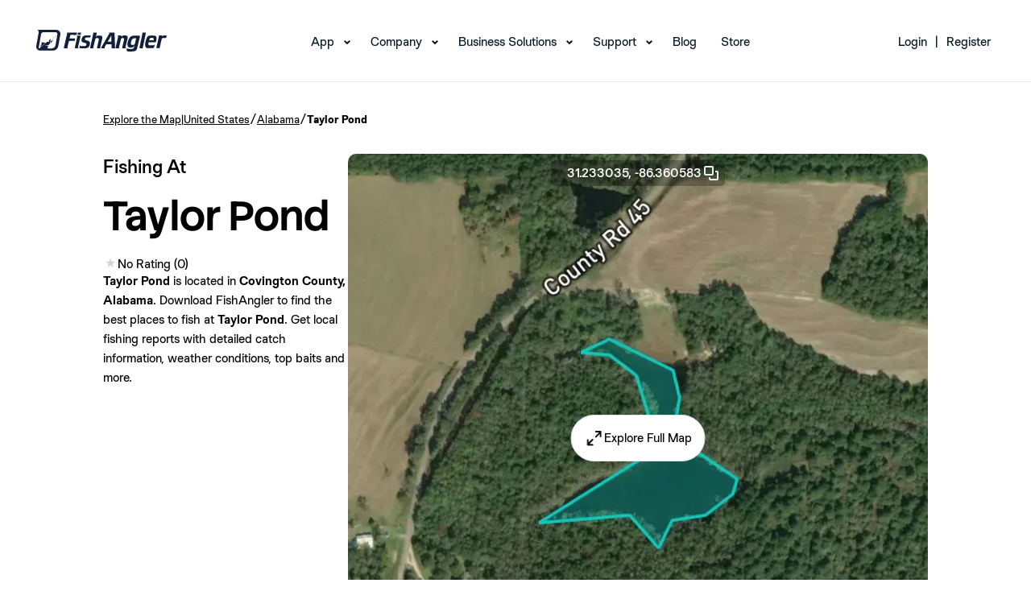

--- FILE ---
content_type: image/svg+xml
request_url: https://www.fishangler.com/assets/img/footer/1-06.svg
body_size: 422
content:
<svg xmlns="http://www.w3.org/2000/svg" viewBox="0 0 14 14"><defs><style>.a{fill:#1b3f53;}</style></defs><title>1</title><path class="a" d="M5.19,10.17H3.83V5.76H5.19Zm-.68-5c-.49,0-.73-.22-.73-.68A.63.63,0,0,1,4,4a.73.73,0,0,1,.52-.2c.49,0,.74.23.74.68s-.25.68-.74.68Zm5.71,5H8.84V7.71c0-.65-.23-1-.68-1a.69.69,0,0,0-.71.53.83.83,0,0,0,0,.34v2.55H6v-3q0-1,0-1.41H7.17l.08.59a1.57,1.57,0,0,1,1.39-.71,1.48,1.48,0,0,1,1.15.5,2.09,2.09,0,0,1,.43,1.43Zm0,0"/><path class="a" d="M14,7a7,7,0,1,0-7,7,7,7,0,0,0,7-7ZM.64,7A6.36,6.36,0,1,1,7,13.36,6.36,6.36,0,0,1,.64,7Zm0,0"/></svg>

--- FILE ---
content_type: image/svg+xml
request_url: https://www.fishangler.com/assets/img/download_googleplay.svg
body_size: 1799
content:
<svg width="120" height="40" viewBox="0 0 120 40" fill="none" xmlns="http://www.w3.org/2000/svg">
    <rect x=".5" y=".496" width="119" height="39" rx="5.5" fill="#000"/>
    <rect x=".5" y=".496" width="119" height="39" rx="5.5" stroke="#A6A6A6"/>
    <path d="M17.805 19.458 8.09 30.002c0 .002 0 .005.002.007.298 1.145 1.32 1.987 2.534 1.987.485 0 .94-.134 1.331-.37l.031-.018 10.935-6.453-5.118-5.697z" fill="#EA4335"/>
    <path d="m27.633 17.662-.009-.006-4.721-2.799-5.319 4.84 5.338 5.457 4.696-2.77A2.696 2.696 0 0 0 29 20.018a2.69 2.69 0 0 0-1.367-2.356z" fill="#FBBC04"/>
    <path d="M8.09 9.99a2.69 2.69 0 0 0-.09.69v18.632c0 .24.031.47.09.69L18.14 19.727 8.089 9.99z" fill="#4285F4"/>
    <path d="m17.876 19.996 5.028-5.14L11.982 8.38a2.582 2.582 0 0 0-1.356-.384c-1.214 0-2.238.845-2.536 1.99l-.001.003 9.787 10.007z" fill="#34A853"/>
    <path d="M43.61 11.706c0 1-.297 1.797-.89 2.39-.667.707-1.543 1.06-2.63 1.06-1.04 0-1.92-.36-2.64-1.08-.72-.72-1.08-1.607-1.08-2.66 0-1.053.36-1.94 1.08-2.66.72-.72 1.6-1.08 2.64-1.08.527 0 1.023.093 1.49.28.467.187.85.45 1.15.79l-.66.66a2.169 2.169 0 0 0-.86-.62 2.738 2.738 0 0 0-1.12-.23c-.78 0-1.44.27-1.98.81-.533.547-.8 1.23-.8 2.05 0 .82.267 1.503.8 2.05.54.54 1.2.81 1.98.81.713 0 1.307-.2 1.78-.6.473-.4.747-.95.82-1.65h-2.6v-.86h3.47c.033.187.05.367.05.54zm5.298-3.87v.88h-3.26v2.27h2.94v.86h-2.94v2.27h3.26v.88h-4.18v-7.16h4.18zm3.68.88v6.28h-.92v-6.28h-2v-.88h4.92v.88h-2zm6.077 6.28h-.92v-7.16h.92v7.16zm3.884-6.28v6.28h-.92v-6.28h-2v-.88h4.92v.88h-2zm11.972 2.7c0 1.06-.353 1.947-1.06 2.66-.713.72-1.587 1.08-2.62 1.08-1.04 0-1.913-.36-2.62-1.08-.707-.713-1.06-1.6-1.06-2.66s.353-1.947 1.06-2.66c.707-.72 1.58-1.08 2.62-1.08s1.913.363 2.62 1.09c.707.713 1.06 1.597 1.06 2.65zm-6.42 0c0 .827.26 1.51.78 2.05.527.54 1.18.81 1.96.81s1.43-.27 1.95-.81c.527-.533.79-1.217.79-2.05 0-.833-.263-1.517-.79-2.05-.52-.54-1.17-.81-1.95-.81s-1.433.27-1.96.81c-.52.54-.78 1.223-.78 2.05zm8.426 3.58h-.92v-7.16h1.12l3.48 5.57h.04l-.04-1.38v-4.19h.92v7.16h-.96l-3.64-5.84h-.04l.04 1.38v4.46zM93.518 31.406h1.629V20.394h-1.629v11.012zm14.671-7.045-1.867 4.774h-.056l-1.938-4.774h-1.755l2.906 6.672-1.656 3.712h1.698L110 24.361h-1.811zm-9.237 5.794c-.534 0-1.278-.269-1.278-.936 0-.849.926-1.175 1.726-1.175.716 0 1.054.156 1.489.369-.127 1.02-.997 1.742-1.937 1.742zm.196-6.035c-1.179 0-2.401.524-2.906 1.686l1.446.609c.309-.609.884-.808 1.488-.808.843 0 1.699.51 1.713 1.417v.113c-.295-.17-.926-.424-1.699-.424-1.558 0-3.145.864-3.145 2.478 0 1.474 1.278 2.424 2.71 2.424 1.095 0 1.699-.496 2.078-1.078h.056v.85h1.572v-4.222c0-1.954-1.446-3.045-3.313-3.045zm-10.066 1.581h-2.316v-3.774h2.316c1.218 0 1.91 1.017 1.91 1.887 0 .853-.692 1.887-1.91 1.887zm-.042-5.307h-3.903v11.012h1.629v-4.172h2.274c1.805 0 3.58-1.32 3.58-3.42 0-2.101-1.775-3.42-3.58-3.42zm-21.282 9.763c-1.125 0-2.067-.95-2.067-2.256 0-1.32.942-2.285 2.067-2.285 1.112 0 1.983.965 1.983 2.285 0 1.305-.871 2.256-1.983 2.256zm1.87-5.18h-.056c-.366-.44-1.068-.837-1.954-.837-1.857 0-3.558 1.646-3.558 3.76 0 2.1 1.701 3.733 3.558 3.733.886 0 1.588-.397 1.954-.852h.057v.54c0 1.433-.76 2.2-1.983 2.2-.999 0-1.618-.724-1.87-1.335l-1.421.596c.408.994 1.49 2.214 3.29 2.214 1.913 0 3.53-1.135 3.53-3.902v-6.727H69.63v.61zm2.673 6.429h1.631V20.393h-1.631v11.013zm4.035-3.633c-.042-1.447 1.111-2.185 1.94-2.185.648 0 1.197.326 1.379.794l-3.319 1.391zm5.063-1.249c-.31-.837-1.252-2.384-3.178-2.384-1.913 0-3.501 1.518-3.501 3.747 0 2.1 1.574 3.746 3.683 3.746 1.702 0 2.687-1.05 3.095-1.66l-1.266-.852c-.422.624-.999 1.036-1.829 1.036s-1.42-.384-1.8-1.135l4.964-2.072-.168-.426zM41.85 25.29v1.59h3.768c-.112.893-.407 1.546-.857 2-.549.553-1.407 1.164-2.91 1.164-2.322 0-4.136-1.888-4.136-4.229 0-2.342 1.814-4.229 4.135-4.229 1.252 0 2.166.497 2.84 1.135l1.112-1.12c-.943-.909-2.194-1.605-3.952-1.605-3.178 0-5.85 2.612-5.85 5.819s2.672 5.818 5.85 5.818c1.715 0 3.009-.568 4.021-1.632 1.042-1.05 1.365-2.526 1.365-3.718 0-.37-.028-.71-.085-.993h-5.3zm9.67 4.867c-1.124 0-2.095-.937-2.095-2.27 0-1.349.97-2.271 2.096-2.271 1.124 0 2.095.922 2.095 2.27 0 1.334-.97 2.27-2.095 2.27zm0-6.017c-2.053 0-3.726 1.575-3.726 3.747 0 2.157 1.673 3.746 3.727 3.746 2.053 0 3.726-1.589 3.726-3.746 0-2.172-1.673-3.747-3.726-3.747zm8.13 6.017c-1.125 0-2.096-.937-2.096-2.27 0-1.349.97-2.271 2.096-2.271 1.125 0 2.095.922 2.095 2.27 0 1.334-.97 2.27-2.095 2.27zm0-6.017c-2.053 0-3.726 1.575-3.726 3.747 0 2.157 1.673 3.746 3.726 3.746s3.726-1.589 3.726-3.746c0-2.172-1.673-3.747-3.726-3.747z" fill="#fff"/>
</svg>


--- FILE ---
content_type: text/javascript
request_url: https://www.fishangler.com/esbuild/modern/chunk-JVBK2OUY.js
body_size: 505
content:
import{a as n}from"/esbuild/modern/chunk-D26HQSXH.js";import{a as o}from"/esbuild/modern/chunk-HJDVUG4H.js";import{a as i}from"/esbuild/modern/chunk-GT6HBX4U.js";window.copyToClipboard=o;document.addEventListener("DOMContentLoaded",()=>{document.querySelectorAll(".scrollable__list-container[data-id]").forEach(t=>{new n(t)});let a=Array.from(document.querySelectorAll("[data-action='post-download-modal']")).map(t=>t.dataset.postid).filter(t=>t!=null),l=document.getElementById("full-screen-modal"),r=new i(l,a);document.addEventListener("click",async t=>{let e=t.target?.closest('[data-action="post-download-modal"]');if(e){let d=e.dataset.postid;r.openModalForCatch(d)}})});


--- FILE ---
content_type: image/svg+xml
request_url: https://www.fishangler.com/assets/img/download_appstore.svg
body_size: 2196
content:
<svg width="120" height="40" viewBox="0 0 120 40" fill="none" xmlns="http://www.w3.org/2000/svg">
    <rect x=".5" y=".496" width="119" height="39" rx="5.5" fill="#000"/>
    <rect x=".5" y=".496" width="119" height="39" rx="5.5" stroke="#A6A6A6"/>
    <path d="M24.704 20.76c.013-.92.263-1.823.728-2.623a5.515 5.515 0 0 1 1.933-1.954 5.676 5.676 0 0 0-1.965-1.71 5.828 5.828 0 0 0-2.54-.668c-1.896-.194-3.734 1.107-4.7 1.107-.985 0-2.472-1.088-4.074-1.056a6.108 6.108 0 0 0-2.93.854 5.923 5.923 0 0 0-2.12 2.153c-2.182 3.69-.554 9.114 1.537 12.097 1.047 1.46 2.27 3.092 3.87 3.034 1.566-.063 2.15-.974 4.04-.974 1.873 0 2.422.974 4.054.938 1.68-.027 2.74-1.467 3.749-2.942A11.967 11.967 0 0 0 28 25.608a5.37 5.37 0 0 1-2.395-1.94 5.181 5.181 0 0 1-.9-2.909zM21.62 11.843a5.286 5.286 0 0 0 1.258-3.847 5.642 5.642 0 0 0-3.62 1.83 5.084 5.084 0 0 0-1.024 1.726 5 5 0 0 0-.268 1.978c.7.007 1.393-.141 2.026-.433a4.611 4.611 0 0 0 1.628-1.254zM36.791 8.498h2.07c1.788 0 2.659 1.063 2.659 2.992 0 1.93-.88 3.006-2.66 3.006h-2.069V8.498zm.998.839v4.32h.962c1.187 0 1.745-.717 1.745-2.154 0-1.445-.563-2.166-1.745-2.166h-.962zm6.886.435c1.213 0 2.06.787 2.06 2.092v.602c0 1.349-.847 2.11-2.06 2.11-1.23 0-2.07-.752-2.07-2.106v-.602c0-1.27.853-2.096 2.07-2.096zm.004.787c-.694 0-1.09.58-1.09 1.357v.52c0 .777.37 1.353 1.09 1.353.712 0 1.077-.572 1.077-1.354v-.519c0-.777-.383-1.357-1.077-1.357zm9.22-.708-1.222 4.645h-.993l-.971-3.428h-.026l-.954 3.428h-.998l-1.274-4.645h1.05l.747 3.542h.044l.936-3.542h.919l.962 3.542h.044l.76-3.542h.976zm.967 4.645V9.851h.958v.835h.048c.119-.365.457-.905 1.398-.905.936 0 1.564.518 1.564 1.577v3.138h-.976v-2.852c0-.707-.369-1.033-.918-1.033-.72 0-1.099.554-1.099 1.305v2.58h-.975zm5.444 0V8.181h.976v6.315h-.976zm4.325-4.724c1.213 0 2.06.787 2.06 2.092v.602c0 1.349-.847 2.11-2.06 2.11-1.23 0-2.07-.752-2.07-2.106v-.602c0-1.27.852-2.096 2.07-2.096zm.004.787c-.694 0-1.09.58-1.09 1.357v.52c0 .777.37 1.353 1.09 1.353.712 0 1.077-.572 1.077-1.354v-.519c0-.777-.382-1.357-1.077-1.357zm4.584 4.007c-.901 0-1.52-.553-1.52-1.419 0-.822.57-1.376 1.643-1.376h1.173v-.435c0-.531-.338-.782-.875-.782-.527 0-.764.22-.839.527h-.927c.057-.777.641-1.3 1.797-1.3.993 0 1.815.413 1.815 1.569v3.146h-.927v-.602h-.044c-.207.356-.61.672-1.296.672zm.303-.756c.554 0 .993-.377.993-.883v-.5h-1.02c-.566 0-.817.285-.817.672 0 .483.404.711.844.711zm4.97-4.02c.655 0 1.156.29 1.336.76h.048V8.18h.976v6.315h-.95v-.743h-.048c-.14.47-.698.805-1.375.805-1.068 0-1.762-.76-1.762-1.987v-.795c0-1.226.707-1.986 1.775-1.986zm.273.8c-.65 0-1.055.483-1.055 1.326v.51c0 .848.409 1.332 1.076 1.332.66 0 1.09-.48 1.09-1.27v-.703c0-.717-.47-1.196-1.111-1.196zm7.444-.818c1.213 0 2.06.787 2.06 2.092v.602c0 1.349-.847 2.11-2.06 2.11-1.23 0-2.07-.752-2.07-2.106v-.602c0-1.27.853-2.096 2.07-2.096zm.004.787c-.694 0-1.09.58-1.09 1.357v.52c0 .777.37 1.353 1.09 1.353.712 0 1.077-.572 1.077-1.354v-.519c0-.777-.382-1.357-1.077-1.357zm3.314 3.937V9.851h.958v.835h.048c.119-.365.457-.905 1.398-.905.936 0 1.564.518 1.564 1.577v3.138h-.976v-2.852c0-.707-.369-1.033-.918-1.033-.72 0-1.099.554-1.099 1.305v2.58h-.975zm7.743-4.614v-1.16h.954v1.16h1.041v.764h-1.041v2.466c0 .505.189.646.712.646.131 0 .307-.009.382-.018v.747c-.08.014-.404.04-.624.04-1.13 0-1.437-.404-1.437-1.336v-2.545h-.708v-.764h.72zm3.225 4.614V8.181h.972v2.505h.048c.101-.33.479-.905 1.41-.905.906 0 1.552.523 1.552 1.582v3.133h-.971v-2.848c0-.707-.391-1.037-.945-1.037-.699 0-1.094.55-1.094 1.305v2.58h-.972zm7.256.08c-1.266 0-2.052-.779-2.052-2.088v-.629c0-1.318.861-2.087 1.995-2.087 1.164 0 1.986.809 1.986 2.087v.545h-3.015v.229c0 .668.396 1.16 1.081 1.16.51 0 .862-.242.928-.532h.953c-.057.536-.624 1.314-1.876 1.314zm-1.086-2.809h2.061v-.061c0-.7-.408-1.165-1.028-1.165-.619 0-1.033.466-1.033 1.165v.061zM38.206 30.496h-2.03l4.13-11.997h2.233l4.122 11.997h-2.11l-1.063-3.322h-4.21l-1.072 3.322zm3.226-9.923h-.08l-1.625 5.072h3.313l-1.608-5.072zm10.832 10.055c-1.204 0-2.118-.571-2.61-1.424h-.07v4.377h-1.952V21.206h1.899v1.362h.07c.51-.887 1.46-1.485 2.707-1.485 2.083 0 3.569 1.573 3.569 4.35v.827c0 2.76-1.468 4.368-3.613 4.368zm-.448-1.608c1.24 0 2.083-.994 2.083-2.866v-.65c0-1.802-.79-2.83-2.118-2.83-1.362 0-2.215 1.107-2.215 2.821v.66c0 1.757.861 2.864 2.25 2.864zm10.367 1.608c-1.204 0-2.118-.571-2.61-1.424h-.07v4.377H57.55V21.206h1.899v1.362h.07c.51-.887 1.459-1.485 2.707-1.485 2.083 0 3.568 1.573 3.568 4.35v.827c0 2.76-1.467 4.368-3.612 4.368zm-.448-1.608c1.24 0 2.083-.994 2.083-2.866v-.65c0-1.802-.791-2.83-2.118-2.83-1.363 0-2.215 1.107-2.215 2.821v.66c0 1.757.861 2.864 2.25 2.864zm8.104-1.855h1.95c.089 1.037 1.003 1.925 2.7 1.925 1.555 0 2.478-.73 2.478-1.863 0-.915-.616-1.407-1.899-1.714L73.1 25.02c-1.547-.36-2.936-1.283-2.936-3.234 0-2.294 2.004-3.55 4.333-3.55 2.33 0 4.271 1.256 4.315 3.497h-1.916c-.088-1.02-.87-1.863-2.425-1.863-1.371 0-2.303.65-2.303 1.767 0 .782.545 1.344 1.661 1.6l1.96.483c1.802.44 3.173 1.292 3.173 3.33 0 2.356-1.907 3.683-4.623 3.683-3.34 0-4.456-1.95-4.5-3.568zm11.5-5.959v-2.259h1.916v2.26h1.811v1.563h-1.81v4.957c0 1.011.377 1.293 1.423 1.293.167 0 .325 0 .44-.018v1.494a6.534 6.534 0 0 1-.923.062c-2.259 0-2.883-.809-2.883-2.672V22.77H80.03v-1.564h1.31zm8.996-.158c2.672 0 4.122 1.88 4.122 4.412v.747c0 2.62-1.441 4.447-4.122 4.447-2.68 0-4.14-1.828-4.14-4.447v-.747c0-2.523 1.468-4.412 4.14-4.412zm0 1.564c-1.45 0-2.17 1.187-2.17 2.874v.712c0 1.661.711 2.883 2.17 2.883 1.46 0 2.162-1.213 2.162-2.883v-.712c0-1.696-.712-2.874-2.162-2.874zm5.77 7.884v-9.29h1.952v1.222h.07c.237-.58.932-1.354 2.224-1.354.255 0 .474.018.659.053v1.723c-.167-.044-.51-.07-.835-.07-1.565 0-2.092.966-2.092 2.214v5.502h-1.977zm9.638.158c-2.487 0-4.069-1.643-4.069-4.394v-.94c0-2.593 1.546-4.272 3.99-4.272 2.478 0 3.972 1.74 3.972 4.36v.887h-6.038v.22c0 1.564.844 2.601 2.171 2.601.993 0 1.67-.492 1.908-1.292h1.854c-.281 1.503-1.494 2.83-3.788 2.83zm-2.145-5.721h4.131v-.018c0-1.318-.817-2.355-2.056-2.355-1.257 0-2.075 1.037-2.075 2.355v.018z" fill="#fff"/>
</svg>
